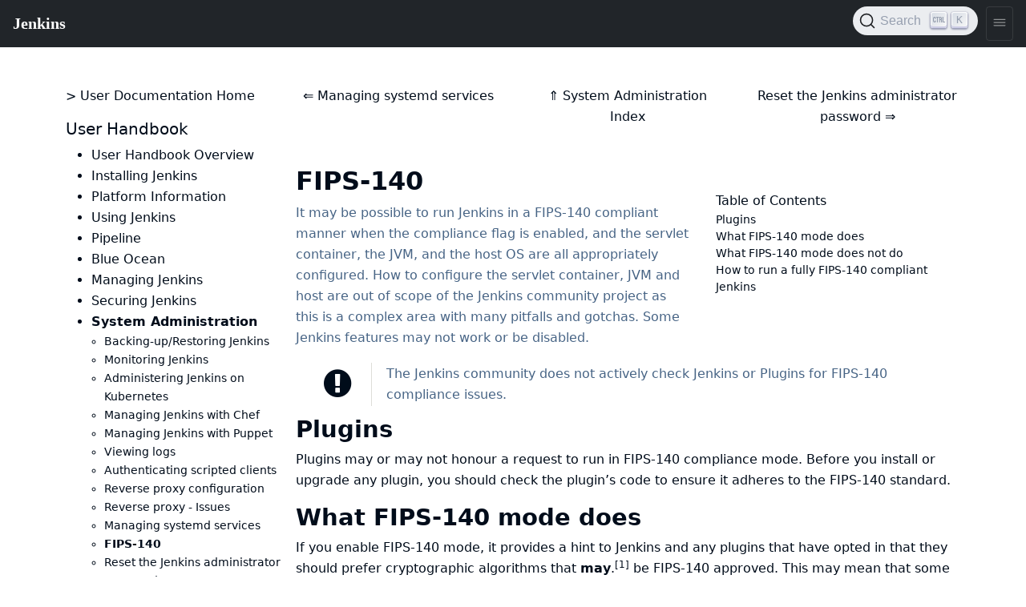

--- FILE ---
content_type: text/html
request_url: https://www.jenkins.io/doc/book/system-administration/FIPS-140/index.html
body_size: 5778
content:
<!DOCTYPE html>
<html lang='en'>
<head>
<title>
FIPS-140
</title>
<meta content='text/html; charset=UTF-8' http-equiv='Content-Type'>
<meta content='Jenkins – an open source automation server which enables developers around the world to reliably build, test, and deploy their software' name='description'>
<meta charset='utf-8'>
<meta content='width=device-width, initial-scale=1' name='viewport'>
<meta content='ie=edge' http-equiv='x-ua-compatible'>
<link href='https://www.jenkins.io/doc/book/system-administration/FIPS-140/' rel='canonical'>
<!-- Favicons -->
<link href='/favicon.ico' rel='shortcut icon' type='image/x-icon'>
<link href='/apple-touch-icon.png' rel='apple-touch-icon' sizes='180x180'>
<link href='/favicon-32x32.png' rel='icon' sizes='32x32' type='image/png'>
<link href='/favicon-16x16.png' rel='icon' sizes='16x16' type='image/png'>
<link href='/site.webmanifest' rel='manifest'>
<link color='#5bbad5' href='/safari-pinned-tab.svg' rel='mask-icon'>
<meta content='#2b5797' name='msapplication-TileColor'>
<meta content='#ffffff' name='theme-color'>
<meta content='FIPS-140' name='apple-mobile-web-app-title'>
<!-- Twitter Card data -->
<meta content='summary_large_image' name='twitter:card'>
<meta content='@JenkinsCI' name='twitter:site'>
<meta content='FIPS-140' name='twitter:title'>
<meta content='Jenkins – an open source automation server which enables developers around the world to reliably build, test, and deploy their software' name='twitter:description'>
<meta content='@JenkinsCI' name='twitter:creator'>
<!-- Twitter Summary card images must be at least 120x120px -->
<meta content='/images/logo-title-opengraph.png' name='twitter:image'>
<!-- Open Graph data -->
<meta content='FIPS-140' property='og:title'>
<meta content='article' property='og:type'>
<meta content='https://www.jenkins.io/doc/book/system-administration/FIPS-140/' property='og:url'>
<meta content='Jenkins – an open source automation server which enables developers around the world to reliably build, test, and deploy their software' property='og:description'>
<meta content='FIPS-140' property='og:site_name'>
<meta content='/images/logo-title-opengraph.png' property='og:image'>
<link href='/assets/bower/bootstrap/css/bootstrap.min.css' media='screen' rel='stylesheet'>
<link href='/css/jenkins.css' media='screen' rel='stylesheet'>
<link href='/css/copy-to-clipboard.css' media='screen' rel='stylesheet'>
<link href='/stylesheets/styles.css' media='screen' rel='stylesheet'>
<!-- Non-obtrusive CSS styles -->
<link href='/css/footer.css' media='screen' rel='stylesheet'>
<link href='/css/font-awesome.min.css' media='screen' rel='stylesheet'>
<link href='https://cdn.jsdelivr.net/npm/@docsearch/css@3' rel='stylesheet'>
</head>
<body>
<script src='/assets/bower/jquery/jquery.min.js'></script>
<script src='/js/copy-to-clipboard.js'></script>
<jio-navbar class='fixed-nav' id='ji-toolbar' property='https://www.jenkins.io' showSearchBox theme='auto'></jio-navbar>

<script>
  window.addEventListener('DOMContentLoaded', function () {
    for (var i = 1 ; i <= 6 ; i ++) {
      anchors.add('.container .row .col-lg-9 h' + i);
    }
  })
</script>

<div class='container'>
<div class='row body flex-lg-nowrap'>
<div class='col-lg-3' id='sidebar-menu'>
<div class='sidebar-nav tour' id='sidebar-content'>
<p>
<a href="/doc/" class="">> User Documentation Home</a>
</p>
<h5>
User Handbook
</h5>
<ul>
<li>
<a href="/doc/book/getting-started/" class="">User Handbook Overview</a>
</li>
<li>
<a href="/doc/book/installing/" class="">Installing Jenkins</a>
</li>
<li>
<a href="/doc/book/platform-information/" class="">Platform Information</a>
</li>
<li>
<a href="/doc/book/using/" class="">Using Jenkins</a>
</li>
<li>
<a href="/doc/book/pipeline/" class="">Pipeline</a>
</li>
<li>
<a href="/doc/book/blueocean/" class="">Blue Ocean</a>
</li>
<li>
<a href="/doc/book/managing/" class="">Managing Jenkins</a>
</li>
<li>
<a href="/doc/book/security/" class="">Securing Jenkins</a>
</li>
<li>
<a href="/doc/book/system-administration/" class="active">System Administration</a>
<small>
<ul style='padding-left: 1rem;'>
<li>
<a href="/doc/book/system-administration/backing-up/" class="">Backing-up/Restoring Jenkins</a>
</li>
<li>
<a href="/doc/book/system-administration/monitoring/" class="">Monitoring Jenkins</a>
</li>
<li>
<a href="/doc/book/system-administration/administering-jenkins-on-kubernetes/" class="">Administering Jenkins on Kubernetes</a>
</li>
<li>
<a href="/doc/book/system-administration/with-chef/" class="">Managing Jenkins with Chef</a>
</li>
<li>
<a href="/doc/book/system-administration/with-puppet/" class="">Managing Jenkins with Puppet</a>
</li>
<li>
<a href="/doc/book/system-administration/viewing-logs/" class="">Viewing logs</a>
</li>
<li>
<a href="/doc/book/system-administration/authenticating-scripted-clients/" class="">Authenticating scripted clients</a>
</li>
<li>
<a href="/doc/book/system-administration/reverse-proxy-configuration-with-jenkins/" class="">Reverse proxy configuration</a>
</li>
<li>
<a href="/doc/book/system-administration/reverse-proxy-configuration-troubleshooting/" class="">Reverse proxy - Issues</a>
</li>
<li>
<a href="/doc/book/system-administration/systemd-services/" class="">Managing systemd services</a>
</li>
<li>
<a href="/doc/book/system-administration/FIPS-140/" class="active">FIPS-140</a>
</li>
<li>
<a href="/doc/book/system-administration/admin-password-reset-instructions/" class="">Reset the Jenkins administrator password</a>
</li>
</ul>
</small>
</li>
<li>
<a href="/doc/book/scaling/" class="">Scaling Jenkins</a>
</li>
<li>
<a href="/doc/book/troubleshooting/" class="">Troubleshooting Jenkins</a>
</li>
<li>
<a href="/doc/book/glossary/" class="">Glossary</a>
</li>
</ul>
<h5>
Tutorials
</h5>
<ul>
<li>
<a href="/doc/pipeline/tour/getting-started/" class="">Guided Tour</a>
</li>
<li>
<a href="/doc/tutorials#pipeline" class="">Jenkins Pipeline</a>
</li>
<li>
<a href="/doc/tutorials#tools" class="">Using Build Tools</a>
</li>
</ul>
<h5>
Resources
</h5>
<ul>
<li>
<a href="/doc/book/pipeline/syntax/" class="">Pipeline Syntax reference</a>
</li>
<li>
<a href="/doc/pipeline/steps/" class="">Pipeline Steps reference</a>
</li>
<li>
<a href="/doc/upgrade-guide/" class="">LTS Upgrade guides</a>
</li>
</ul>
</div>
</div>
<div class='col-lg-9'>
<div>
<div class='row'>
<div class='col-md-4'>
<a class='prev doc-page-link' href='../systemd-services'>
⇐ Managing systemd services
</a>
</div>
<div class='col-md-4'>
<a class='up doc-page-link' href='../'>
⇑ System Administration
</a>
<a class='index doc-page-link' href='../../'>
Index
</a>
</div>
<div class='col-md-4'>
<a class='next doc-page-link' href='../admin-password-reset-instructions'>
Reset the Jenkins administrator password ⇒
</a>
</div>
</div>
</div>
<div>
<div class='row body'>
<div class='ctc'>
<div class='section'>
<h1>
FIPS-140
</h1>
<div id="toc" class="toc">
<div id="toctitle">Table of Contents</div>
<ul class="sectlevel1">
<li><a href="#plugins">Plugins</a></li>
<li><a href="#what-fips-140-mode-does">What FIPS-140 mode does</a></li>
<li><a href="#what-fips-140-mode-does-not-do">What FIPS-140 mode does not do</a></li>
<li><a href="#how-to-run-a-fully-fips-140-compliant-jenkins">How to run a fully FIPS-140 compliant Jenkins</a></li>
</ul>
</div>
<div id="preamble">
<div class="sectionbody">
<div class="paragraph">
<p>It may be possible to run Jenkins in a FIPS-140 compliant manner when the <a href="../../managing/system-properties/#jenkins-security-fips140-compliance">compliance flag</a> is enabled, and the servlet container, the JVM, and the host OS are all appropriately configured.
How to configure the servlet container, JVM and host are out of scope of the Jenkins community project as this is a complex area with many pitfalls and gotchas.
Some Jenkins features may not work or be disabled.</p>
</div>
<div class="admonitionblock important">
<table>
<tr>
<td class="icon">
<i class="fa icon-important" title="Important"></i>
</td>
<td class="content">
<div class="paragraph">
<p>The Jenkins community does not actively check Jenkins or Plugins for <a href="https://csrc.nist.gov/pubs/fips/140-2/upd2/final">FIPS-140</a> compliance issues.</p>
</div>
</td>
</tr>
</table>
</div>
</div>
</div>
<div class="sect1">
<h2 id="plugins"><a class="anchor" href="#plugins"></a>Plugins</h2>
<div class="sectionbody">
<div class="paragraph">
<p>Plugins may or may not honour a request to run in FIPS-140 compliance mode.
Before you install or upgrade any plugin, you should check the plugin&#8217;s code to ensure it adheres to the FIPS-140 standard.</p>
</div>
</div>
</div>
<div class="sect1">
<h2 id="what-fips-140-mode-does"><a class="anchor" href="#what-fips-140-mode-does"></a>What FIPS-140 mode does</h2>
<div class="sectionbody">
<div class="paragraph">
<p>If you enable <a href="../../managing/system-properties/#jenkins-security-fips140-compliance">FIPS-140 mode</a>, it provides a hint to Jenkins and any plugins that have opted in that they should prefer cryptographic algorithms that <strong>may</strong>.<sup class="footnote">[<a id="_footnoteref_1" class="footnote" href="#_footnotedef_1" title="View footnote.">1</a>]</sup> be FIPS-140 approved.
This may mean that some features are disabled entirely, or may use a less secure (but compliant) form of cryptography than normal.</p>
</div>
</div>
</div>
<div class="sect1">
<h2 id="what-fips-140-mode-does-not-do"><a class="anchor" href="#what-fips-140-mode-does-not-do"></a>What FIPS-140 mode does not do</h2>
<div class="sectionbody">
<div class="paragraph">
<p>If any code from the JVM, servlet container, Jenkins, or any plugin requests a non-compliant algorithm, this will still be the case, and the request may be honoured.
For example, this mode cannot configure the JVM, so TLS connections to external secure web sites might still use non-compliant cryptography.
Additionally, Jenkins cannot ensure that plugins will even use encryption at all, when appropriate.
At the end of the day, just because Jenkins and plugins run when FIPS-140 mode is enabled does not mean that it adheres to the USA government standard.</p>
</div>
</div>
</div>
<div class="sect1">
<h2 id="how-to-run-a-fully-fips-140-compliant-jenkins"><a class="anchor" href="#how-to-run-a-fully-fips-140-compliant-jenkins"></a>How to run a fully FIPS-140 compliant Jenkins</h2>
<div class="sectionbody">
<div class="paragraph">
<p>As previously mentioned, the host, JVM, and the servlet container all need to be configured appropriately to ensure that Jenkins is FIPS-140 compliant.
Extreme care should be taken when installing or upgrading plugins as they may or may not be FIPS-140 compliant, and they may introduce code that is non-compliant or otherwise change the JVM configuration so that it breaks compliance.</p>
</div>
<div class="paragraph">
<p>The Jenkins community does not support Jenkins FIPS-140 mode, and due to the complex nature of JVM and servlet configuration that can change between versions, does not provide documentation for the full configuration required to run Jenkins in a fully FIPS-140 compliant manner.
If you need to run Jenkins in a way that it is FIPS-140 compliant, it is recommended that you obtain support from a commercial vendor.
The Jenkins community may be able to fix issues relating to FIPS-140 compliance; these will be treated as any other bug report or feature request.</p>
</div>
</div>
</div>
<div id="footnotes">
<hr>
<div class="footnote" id="_footnotedef_1">
<a href="#_footnoteref_1">1</a>. Algorithms are not approved, rather a specific implementation of a specific algorithm is approved. However, the implementation used at runtime depends on the JVM, JVM configuration, and the host OS. As this is outside the scope of the Jenkins project, the algorithms targeted are available from at least one <a href="https://csrc.nist.gov/projects/cryptographic-module-validation-program/validated-modules/search">FIPS-140 compliant provider</a>, namely the <a href="https://csrc.nist.gov/projects/cryptographic-module-validation-program/certificate/3514">BouncyCastle FIPS library</a>.
</div>
</div>
</div>
</div>
</div>
</div>
<hr>
<div>
<div class='row'>
<div class='col-md-4'>
<a class='prev doc-page-link' href='../systemd-services'>
⇐ Managing systemd services
</a>
</div>
<div class='col-md-4'>
<a class='up doc-page-link' href='../'>
⇑ System Administration
</a>
<a class='index doc-page-link' href='../../'>
Index
</a>
</div>
<div class='col-md-4'>
<a class='next doc-page-link' href='../admin-password-reset-instructions'>
Reset the Jenkins administrator password ⇒
</a>
</div>
</div>
</div>
<hr>
<div class='container'></div>
<!-- HTML inclusion for chapter and section layouts (i.e. as footers) as well as
     for use in AsciiDoc file inclusions. -->

<!--
This feedback form was prepared from a Google Form, based on the techniques in
the following documentation sources:
https://codepen.io/learningcode/post/customize-a-google-form-for-your-website,
https://mrhaki.blogspot.com.au/2014/06/awesome-asciidoc-include-raw-html.html,
https://www.freshtechtips.com/2013/05/custom-google-drive-contact-form.html,
https://stackoverflow.com/questions/24436165/set-value-of-hidden-input-inside-form
-->

<!-- Feedback form functionality in JavaScript - refer to comments in this file
     for details on the functionality. -->
<script>
var feedbackForm = {
    formKey : 'e/1FAIpQLSfCEexH09x_-ytEyE7wetizqOvE_-06WkK89dpBLEJcYnOp8w'
};
$(document).ready(function() {
    window.onload = feedbackForm.start(window.location.href);
});
</script>
<script src="/js/feedback-form-functionality.js"></script>

<p><a href="#feedback" data-bs-toggle="collapse">Was this page helpful?</a></p>

<div id="feedback" class="collapse">

<p>Please submit your feedback about this page through this
<a href="/doc/feedback-form/">quick form</a>.</p>

<p>Alternatively, if you don't wish to complete the quick form, you can simply
indicate if you found this page helpful?</p>

<!-- Redirects to custom "thank you" page once form is submitted. -->
<script type="text/javascript">
var submitted=false;
</script>
<iframe name="hidden_iframe" id="hidden_iframe" style="display:none;"
onload="if(submitted) {window.location='/doc/thank-you-for-your-feedback/';}">
</iframe>
<form action="https://docs.google.com/forms/d/e/1FAIpQLSfCEexH09x_-ytEyE7wetizqOvE_-06WkK89dpBLEJcYnOp8w/formResponse" method="POST" id="ss-form" target="hidden_iframe" onsubmit="submitted=true;">

<!-- Set the value of the current URL into the form. -->
<input type="hidden" name="entry.1246830226" id="current-url" value=""/>

<!-- The answer bit -->
<p><input type="radio" name="entry.790002525" id="h1" value="Yes" required/>
<label for="h1">Yes</label>&nbsp;&nbsp;&nbsp;&nbsp;
<input type="radio" name="entry.790002525" id="h2" value="No"/>
<label for="h2">No</label></p>

<!-- The CAPTCHA bit -->

<p><label id="ssTestLabel" for="ssTestValue"></label><br/>
<input type="text" name="ssTestValue" value="" id="ssTestValue"/></p>

<!-- Submit button -->

<p><button class="app-button">Submit</button></p>

</form>

<p>See existing feedback <a href="https://docs.google.com/spreadsheets/d/1IIdpVs39JDYKg0sLQIv-MNO928qcGApAIfdW5ohfD78">here</a>.</p>

</div>


</div>
</div>
</div>


<script src='/assets/bower/anchor-js/anchor.min.js'></script>
<script src='/assets/bower/@popperjs/core/umd/popper.min.js'></script>
<script src='/assets/bower/bootstrap/js/bootstrap.min.js'></script>
<script src='https://cdn.jsdelivr.net/npm/lit@3.2.1/polyfill-support.js'></script>
<script src='https://cdn.jsdelivr.net/npm/@webcomponents/webcomponentsjs@2.8.0/webcomponents-loader.js'></script>
<script data='ionicons' defer='' src='https://cdnjs.cloudflare.com/ajax/libs/ionicons/7.4.0/ionicons/ionicons.esm.js' type='module'></script>
<script data='ionicons' defer='' nomodule='' src='https://cdnjs.cloudflare.com/ajax/libs/ionicons/7.4.0/ionicons/ionicons.js'></script>
<script defer='' src='https://cdn.jsdelivr.net/npm/@jenkinsci/jenkins-io-components/+esm' type='module'></script>
<script defer='' nomodule='' src='https://cdn.jsdelivr.net/npm/@jenkinsci/jenkins-io-components/'></script>
<jio-footer githubBranch='master' githubRepo='jenkins-infra/jenkins.io' property='https://www.jenkins.io' reportAProblemTemplate='4-bug.yml' sourcePath='content/doc/book/system-administration/FIPS-140.adoc'></jio-footer>
<script>
  $(function(){
    var $body = $(document.body);
    $body.on("keydown", function(){
      $body.removeClass("no-outline");
    })
    const updateTheme = () => {
        const dark = window.matchMedia && window.matchMedia('(prefers-color-scheme: dark)').matches;
        document.documentElement.dataset.theme = dark ? "dark" : "";
    }
    updateTheme();
    window.matchMedia('(prefers-color-scheme: dark)').addEventListener('change', updateTheme);
  })
</script>
</body>
</html>


--- FILE ---
content_type: text/css
request_url: https://www.jenkins.io/css/jenkins.css
body_size: 8375
content:
/* Make all anchors on the page slightly lower so they don't get clipped by the header */
*[id] {
  scroll-margin-top: 65px;
}

/* Turns off smooth scrolling */
html {
  scroll-behavior: auto !important;
}

img {
  max-width: 100%;
  object-fit: contain;
  height: auto;
}

a {
  text-decoration: none;
}

a:hover {
  text-decoration: underline;
}

.container.page {
  position: relative;
}
body .no-margin {
  margin: 0;
  padding: 0;
}
#ji-hover-layer {
  position: relative;
  z-index: 999;
}

#download-menu > .dropdown-menu {
  width: 50rem;
  padding: 2rem;
}

.download-popup-menu .popover-arrow {
  display: none;
}

body .popover.download-options {
  width: 620px;
  min-width: 500px !important;
  max-width: 90% !important;
  box-shadow: 0 3px 15px rgba(0, 0, 0, 0.25);
}

.betanotice {
  top: 0;
  width: 100%;
  background-color: #f7f1da;
  color: #d24939;
  text-align: center;
  font-weight: bold;
  z-index: 100;
}

body h1.page-title {
  font: bold 4rem 'georgia';
  margin-top: -0.2rem;
}

body h1.page-title .in-tag {
  display: none;
}

.sub-heading {
  margin: -0.5rem 0 1rem;
}
.fixed.top {
  position: fixed;
  top: 0;
  width: 100%;
  z-index: 10;
}

.text-right {
  text-align: right;
}

.carousel-item {
  min-height: 27rem;
  background: #fff;
}

.carousel-item .app-button {
  --button-background: currentColor;
  -webkit-backdrop-filter: blur(10px);
  backdrop-filter: blur(10px);
}

.carousel-item video {
  position: absolute;
  top: 0;
  left: 0;
  right: 0;
  bottom: 0;
  width: 100%;
  opacity: 0.67;
}

.carousel-item .mask {
  position: absolute;
  left: 20%;
  right: 20%;
  top: 0;
  bottom: 0;
  background: rgba(255, 255, 255, 0.5);
  box-shadow: 0 0 100px 10px #fff;
}

/* so that banner do not float over fixed navbar*/
.carousel {
  z-index: 9;
}

/* for same font-size in popups*/
.dropdown-menu p {
  font-size: 0.875rem !important;
}
/* fix for windows chrome which renders size of dropdown button 1px less because of round-off */
@media screen and (-webkit-min-device-pixel-ratio: 0) and (min-resolution: 0.001dpcm) {
  .chromeOnly {
    height: 36px;
  }
}

.authors,
.authors > .auth {
  display: inline-block;
  padding-bottom: 5px;
  margin: 0;
}

.authors > .auth > a {
  font-size: 50px;
  padding: 5px;
  border: 1px solid;
  display: block;
  text-decoration: none;
  cursor: pointer;
}

.authors > .auth > a:hover {
  background: #def;
}

div .authors {
  display: block;
  padding: 0;
  margin-bottom: 3rem;
}

.row.body {
  padding-top: 3rem;
}

.no-margin .row {
  margin: 0;
}

.container.center {
  text-align: center;
}

.center > .center {
  display: inline;
  float: none;
  display: inline-block;
}

body .jumbotron {
  margin: 0;
}

body .card-block {
  display: block;
}

.jumbotron.featured {
  background-color: #168bb9;
}

.jumbotron.featured a {
  color: #fff;
  text-decoration: none !important;
}

.jumbotron.featured .row > div {
  position: relative;
}

.jumbotron.featured .icon-docker.big {
  font-size: 300px;
  position: absolute;
  right: 0;
  top: -4rem;
  text-decoration: none;
}

.tint {
  box-shadow: inset 0 0 100px rgba(0, 0, 0, 0.25);
}

img.desaturate {
  -webkit-filter: grayscale(100%);
  filter: grayscale(100%);
  filter: gray;
  filter: url("data:image/svg+xml;utf8,<svg version='1.1' xmlns='http://www.w3.org/2000/svg' height='0'><filter id='greyscale'><feColorMatrix type='matrix' values='0.3333 0.3333 0.3333 0 0 0.3333 0.3333 0.3333 0 0 0.3333 0.3333 0.3333 0 0 0 0 0 1 0' /></filter></svg>#greyscale");
}

.img-box {
  display: block;
  overflow: hidden;
  float: left;
  line-height: 132px;
  height: 132px;
  width: 112px;
  padding: 0 10px;
  box-sizing: content-box;
  border: 1px solid #ccc;
  background: #fff;
  margin: 2px;
}

.img-box > img {
  width: 100%;
  vertical-align: middle;
  position: relative;
  top: -5px;
}

.media-row,
.step-by-step {
  text-align: center;
  padding: 2rem 1rem 3rem;
  white-space: nowrap;
  overflow-x: auto;
  overflow: visible;
  position: relative;
  border-bottom: 0.1rem solid #ccc;
}

.media-row {
  display: flex;
  flex-wrap: wrap;
  background-color: #fff;
}

.media-row > .header,
.step-by-step > .container > .header {
  margin-bottom: 1.75rem;
}

.media-row > .media,
.step-by-step > .container.step {
  vertical-align: top;
  cursor: pointer;
  font-size: 0.9rem;
}
.date-time,
.step-by-step > .container .step .card-title {
  display: inline-block;
  text-align: center;
  width: 4.75em;
  height: 4.75em;
  padding: 0.5em;
  background: #168bb9;
  color: #fff;
  border-radius: 50%;
  position: relative;
  overflow: hidden;
  font-size: 1rem;
}
.date-time > .date,
.step-by-step > .container .step .card-title > .tag {
  font-size: 0.75em;
  font-weight: normal;
  position: absolute;
  left: 0;
  top: 0;
  right: 0;
  padding: 0.5em 0 0.25em;
  background: rgba(180, 40, 40, 0.85);
  box-shadow: 0 1px 5px rgba(0, 0, 0, 0.15);
  border-top-left-radius: 0.5em;
  border-top-right-radius: 0.5em;
}
.date-time > .date .small {
  font-size: 0.5em;
}

body .date-time {
  border-radius: 0.5em;
  height: 5.3em;
  width: 5.3em;
}
.date-time > .date > * {
  display: inline;
}
.date-time > .date > .dow {
  display: block;
  position: absolute;
  bottom: -1.1em;
  left: -1em;
  right: -1.15em;
  font-size: 6em;
  font-family: 'arial narrow';
  font-weight: bolder;
  color: rgba(0, 0, 0, 0.15);
  text-align: center;
}
.date-time > .time {
  font-size: 1.1em;
  line-height: 0.67em;
  position: relative;
  margin: 2em -1em 0;
}
.step-by-step > .container .step .card-title > .num {
  font-size: 2em;
  line-height: 1em;
  margin-top: 0.67em;
}
.step-by-step > .container .step .title {
  font-size: 1.1rem;
  white-space: nowrap;
}
.step-by-step > .container .step .short {
  font-size: 0.75rem;
  line-height: 1.5em;
  overflow: hidden;
  display: block;
  margin: 0 0.5rem 0.5rem;
  overflow: hidden;
}
/* default padding removed so that text dont get cropped */
.card-block {
  padding-bottom: 0;
}

.media-row > .media {
  width: 14rem;
  height: auto;
  min-height: 16rem;
  text-align: left;
  font-size: 85%;
  margin: 0.25rem;
}

.media-row > .media > img {
  width: 100%;
}

.media-row > .media > .card-block {
  width: 100%;
  white-space: normal;
  padding: 0.75rem;
}

.media-row > .media > .card-block p {
  line-height: 1.2em;
}

.media-row > .media .media-title {
  font-size: 1.25rem;
  margin-bottom: 0.125rem;
}

.quote-row {
  background: #f9f9f9;
  box-shadow: inset 0 10px 100px rgba(0, 0, 0, 0.25);
  border-radius: 0;
  white-space: normal;
}

.quote-row .card.important {
  background: #fff;
  box-shadow: 0 1px 5px rgba(0, 0, 0, 0.25);
  font-size: 1rem;
  margin-top: -1rem;
  white-space: normal;
}

.quote-row .card.important p {
  font-size: 1rem;
}

#directory td > a {
  display: block;
  padding-right: 1rem;
  padding-bottom: 0.5rem;
  margin-bottom: 0.5rem;
}

#directory td > a > img {
  height: 40px;
  width: 40px;
}

#directory tr {
  vertical-align: top;
}

#directory tr td .title {
  font-weight: bold;
}

#directory tr td .description {
  font-size: 75%;
}

#welcome,
body #sidebar ul.resources {
  padding-bottom: 3rem;
  position: relative;
  border-top: 1px solid #ccc;
  padding-top: 1.5rem;
  margin-top: 0.75rem;
  margin-bottom: 2rem;
}

#welcome > div {
  position: absolute;
  left: 0;
  bottom: 0;
  height: 3rem;
}

#welcome > div > a {
  display: block;
  padding-left: 40px;
  margin-left: 1rem;
  position: absolute;
  top: 0;
  font-weight: bold;
}

#sidebar #welcome > div > img {
  position: absolute;
  top: 0;
  left: 4px;
  height: 32px;
  width: 32px;
}

#sidebar #welcome > .content {
  position: relative;
  height: auto;
}

#sidebar ul.resources,
#sidebar ul.resources > li,
#sidebar ul.resources > li > a {
  display: block;
  list-style: none;
  margin: 0;
  padding: 0;
}

body #sidebar ul.resources > li > a {
  padding: 0 0 0.5rem 40px;
  margin-left: 1rem;
  font-weight: bold;
}

body .ji-dated-list > .post {
  border-top: 0.1rem solid #ccc;
  margin-bottom: 0.5rem;
}

.ji-dated-list,
.ji-item-list,
.ji-item-list > post,
.ji-item-list > post > .body,
.ji-item-list > .post > .body {
  display: block;
  position: relative;
  padding: 0;
  margin: 0;
  list-style: none;
  font-size: 1rem;
}
.events .ji-item-list {
  text-align: center;
  white-space: nowrap;
  overflow: visible;
  overflow-x: auto;
  overflow-y: visible;
  border-bottom: 1px solid #ccc;
  vertical-align: top;
}

.events .ji-item-list > .event {
  display: inline-block;
  margin: 0;
  vertical-align: top;
}
.events .ji-item-list > .event > a {
  width: 16rem;
  padding: 0.75rem;
  margin: 1rem 0.25rem 0.25rem;
  white-space: normal;
  text-decoration: none;
}
.events .ji-item-list > .event > a .title {
  margin: 0.75rem 0 0.25rem;
  height: 1.1rem;
  overflow: hidden;
  position: relative;
}
.events .ji-item-list > .event > a .title:after {
  content: ' ';
  display: block;
  position: absolute;
  height: 1.1rem;
  width: 10%;
  box-shadow: inset var(--background) -3rem 0 2rem -2rem;
  bottom: 0;
  right: 0;
}
.events .ji-item-list > .event > a .teaser {
  color: #4a5568;
  font-size: 0.85rem;
  height: 3.3rem;
  overflow: hidden;
  position: relative;
}
.events .ji-item-list > .event > a .teaser:after {
  content: ' ';
  display: block;
  position: absolute;
  height: 1.1rem;
  width: 25%;
  box-shadow: inset var(--background) -6rem 0 3rem -3rem;
  bottom: 0;
  right: 0;
}

.ji-dated-list > .post > .attrs,
.ji-dated-list > .post > .body {
  padding: 1.25rem 1rem 1rem 5rem;
  text-decoration: none;
}
.fff.section {
  background: #fff;
  box-shadow: 0 2px 3px rgba(0, 0, 0, 0.15);
  position: relative;
  z-index: 2;
}

.ji-dated-list > .post > .body > .teaser {
  text-decoration: none;
  color: #333;
}

.ji-dated-list > .post > .body > .card {
  position: absolute;
  left: 0rem;
  top: 1.25rem;
}

.ji-dated-list > .post > .attrs {
  text-align: left;
  padding-top: 0;
}

.ji-dated-list > .post > .attrs .author {
  font-size: 125%;
  margin: 0 0 0.25rem;
  display: inline-block;
}

.ji-dated-list > .post > .attrs > .tags > li > a {
  display: block;
  padding: 0 0.25rem;
  border: 0.1rem solid;
}

.ji-item-list .card {
  border: 0.1rem solid;
  text-align: center;
  width: 4rem;
}

.date.card > .month {
  background: #999;
  color: #fff;
}

.date.card > .day {
  font-weight: 600;
  font-size: 150%;
  line-height: 3rem;
}

.ji-item-list .post {
  margin: 0.5rem 0 1.5rem;
}

.events > h5,
.blog-posts > h4 {
  min-height: 2rem;
  margin: 0 0 1rem;
  border-bottom: 1px solid #ccc;
}

.events .event .title {
  font-size: 1rem;
  margin: 0;
  display: block;
}

.events .event .teaser {
  font-size: 0.85rem;
  line-height: 1.1rem;
}

.event .teaser {
  position: relative;
  overflow: hidden;
  text-align: justify;
}

.event .teaser.collapsed {
  max-height: 4rem;
}

.event .teaser:not(.collapsed) {
  max-height: unset;
}

.event .teaser.collapsed::before {
  content: '';
  position: absolute;
  bottom: 0;
  left: 0;
  width: 100%;
  padding: 3em 0;

  background-image: linear-gradient(to bottom, transparent, white);
}

.docker-plugins-list {
  margin-top: 3rem;
}

.ji-item-list.plugins > .post .body {
  padding: 0.75rem 0 0 2.5rem;
}

.ji-item-list.plugins > .post .body p {
  margin: 0;
}

.ji-item-list.plugins > .post .body > .title {
  margin-top: 0;
}

.ji-item-list.plugins > .post > .attrs {
  font-size: 80%;
  text-align: right;
}

.ji-item-list.plugins > .post > .body > .card {
  top: 0.75rem;
}

.card.icon {
  line-height: 2rem;
  padding: 0 0.25rem;
  vertical-align: middle;
  display: inline;
}

.card.icon div {
  display: inline;
}

.ji-dated-list > .post > .article {
  text-decoration: none;
}

.ji-dated-list > .post > .article > .title {
  margin: 0.5rem 0 0.125rem;
}

.ji-dated-list > .post > .article > .url {
  color: var(--color--secondary);
  font-size: 75%;
}

.doc-block {
  margin: 2rem 0 6rem;
}

.sub-block {
  margin: 3rem 0 3rem;
}

.active-section {
  margin-bottom: 1rem;
}

.toc li a {
  display: block;
  padding: 0.5rem 0;
  line-height: 1.2em;
}

.toc .active-section li a {
  padding: 0.125rem 0;
}

.cal {
  border: 1px solid #999;
  margin-bottom: 2rem;
}

.cal > .row {
  margin: 0;
  border-bottom: 1px solid rgba(0, 0, 0, 0.2);
}

.cal > .days {
  text-align: center;
  border-bottom: 1px solid #999;
  background: rgba(0, 0, 0, 0.15);
  box-shadow: inset 0 3px 3px -3px rgba(0, 0, 0, 0.3);
}

.cal > .days > .col-md-2 {
  height: auto;
  line-height: 2em;
  position: relative;
}

.cal > .row > .col-md-2.weekend {
  background: rgba(0, 0, 0, 0.1);
  border: none;
  box-shadow: inset 3px 0 3px -3px rgba(0, 0, 0, 0.2);
}

.cal .col-md-2 {
  height: 5.5rem;
  border-right: 1px solid rgba(0, 0, 0, 0.1);
}

.cal a.apt {
  position: absolute;
  line-height: 1.2em;
  background: rgba(100, 255, 255, 0.5);
  box-shadow: inset 0 0 0 1px rgba(0, 100, 100, 0.5);
  left: 0;
  font-size: 75%;
  padding: 0.125rem 0.5rem;
  display: block;
}

.cal a.apt.span-4 {
  width: 400%;
  margin: 1px;
}

.cal a.apt.span-1 {
  width: 100%;
}

.segment {
  padding-top: 3rem;
}

.cols-3 {
  -webkit-columns: 3;
  -moz-columns: 3;
  columns: 3;
}

.chunks {
  list-style: none;
  margin: 0;
  padding: 0;
}

ion-icon {
  pointer-events: none;
}

.features.uniform-height > div {
  padding-left: 0;
}

.uniform-height .box {
  padding: 0.67rem 0.75rem 0 4rem;
  position: relative;
  border-radius: 5px;
  min-height: 10rem;
}

.uniform-height ion-icon {
  content: ' ';
  display: block;
  position: absolute;
  left: 0rem;
  top: 0.75rem;
  width: 2.25rem;
  height: 2.25rem;
  padding: 0.5rem;
  line-height: 3.25rem;
  background: #168bb9;
  border-radius: 50%;
  text-align: center;
  color: #fff;
  font-size: 1.75rem;
}

.uniform-height .box > p {
  line-height: 1.5em;
  font-size: 0.8rem;
  overflow: hidden;
}

.uniform-height .box > h5 {
  line-height: 1.3em;
  font-size: 1.1rem;
  margin-bottom: 0.33rem;
}

@media (max-width: 768px) {
  html,
  body {
    max-width: 100%;
    overflow-x: hidden;
  }
  .segment {
    padding-top: 1rem;
  }
  .uniform-height .box {
    min-height: 4rem;
    padding-bottom: 0.5rem;
    margin-bottom: 0.5rem;
  }
}

@media (min-width: 992px) and (max-width: 1200px) {
  .uniform-height .box {
    min-height: 12rem;
  }
}

.jumbotron.plugins {
  background: linear-gradient(
    to right,
    #81b0c4 0%,
    #335061 100%
  );
  border-radius: 0;
  color: #fff;
}
.overview {
  padding-top: 1.5rem;
}
.overview p {
  font-size: 1.1rem;
}

nav .nav-item {
  cursor: pointer;
}
nav .nav-item.active {
  box-shadow: inset #d33833 0 -2px;
}

#toc-blog {
  margin-left: -1rem;
}

.section.blogs h4.blog-title {
  font-size: 1.25rem;
  padding-bottom: 0.25rem;
}

.section.blogs .content {
  padding-top: 0.5rem;
}

.quoteblock {
  padding-bottom: 1rem;
}

blockquote {
  padding: 1rem 1rem 1rem 2rem;
  border-left: 5px solid #ddd;
  margin: 1rem 0 2rem;
  font-style: italic;
}

.quoteblock blockquote {
  background-color: color-mix(in srgb, var(--color) 5%, transparent);
  border-radius: 10px;
  padding: 1rem 1rem 1rem 3rem;
  margin: 1rem 0 0 0;
  position: relative;
}

.quoteblock .attribution {
  margin-left: 1.5rem;
  font-style: italic;
}

.quoteblock blockquote:before {
  content: '\201C';
  font-size: 4rem;
  color: #ddd;
  display: block;
  position: absolute;
  left: 0rem;
  top: 0.5rem;
  width: 3rem;
  text-align: center;
  line-height: 1em;
}

.toc {
  margin-bottom: 1rem;
  background-color: color-mix(in srgb, var(--color) 2.5%, transparent);
  border: 1px solid color-mix(in srgb, var(--color) 1%, transparent);
  border-radius: 10px;
  float: right;
  width: 20rem;
  margin-left: 15px;
  padding: 10px 15px;
  clear: right;
  margin-top: -25px;
}

.toc li li {
  padding-left: 1rem;
}
.toc ul,
.toc li,
.toc li > a {
  display: block;
  font-size: 0.9rem;
  line-height: 1.35rem;
  padding: 0px;
  margin: 0px;
  list-style: none;
}
.toc ul.root > li > a {
  font-size: 0.85rem;
  color: rgb(153, 17, 17);
}
.container.blog-post #sidebar {
  position: fixed;
  right: 0;
  top: 0;
  bottom: 0;
  padding-top: 5rem;
  overflow-y: auto;
  background: #f9f9f9;
  border-left: 1px solid #ccc;
  box-shadow: inset 10px 0 10px -15px;
}
.container.blog-post {
  flex: 1;
}
.vertical.events .ji-item-list > .event {
  display: block;
}
.container.blog-post .events .ji-item-list {
  white-space: normal;
  border: none;
}
.container.blog-post .time .date-time {
  font-size: 0.75rem;
  position: absolute;
  left: 1rem;
}
.container.blog-post .events .ji-item-list > .event > a {
  text-align: left;
  padding: 0.25rem 0 0.25rem 5.5rem;
  width: auto;
  margin: 0.25rem 1rem 0.25rem 0.25rem;
}

/* override carousel.scss's text-shadowing which is bad and it should feel bad */
.carousel-caption {
  text-shadow: none;
}

.admonitionblock td.content > .title,
.audioblock > .title,
.exampleblock > .title,
.imageblock > .title,
.listingblock > .title,
.literalblock > .title,
.stemblock > .title,
.openblock > .title,
.paragraph > .title,
.quoteblock > .title,
table.tableblock > .title,
.verseblock > .title,
.videoblock > .title,
.dlist > .title,
.olist > .title,
.ulist > .title,
.qlist > .title,
.hdlist > .title {
  text-rendering: optimizeLegibility;
  text-align: left;
  font-family: 'Noto Serif', 'DejaVu Serif', serif;
  font-size: 1rem;
  font-style: italic;
}
table.tableblock > caption.title {
  white-space: nowrap;
  overflow: visible;
  max-width: 0;
}
.paragraph.lead > p,
#preamble > .sectionbody > .paragraph:first-of-type p {
  color: var(--color--secondary);
}
table.tableblock #preamble > .sectionbody > .paragraph:first-of-type p {
  font-size: inherit;
}
.admonitionblock > table {
  border-collapse: separate;
  border: 0;
  background: none;
  width: 100%;
  margin: 10px;
}
.admonitionblock > table td.icon {
  text-align: center;
  width: 80px;
}
.admonitionblock > table td.icon img {
  max-width: none;
}
.admonitionblock > table td.icon .title {
  font-weight: bold;
  font-family: 'Open Sans', 'DejaVu Sans', sans-serif;
  text-transform: uppercase;
}
.admonitionblock > table td.content {
  padding-left: 1.125em;
  padding-right: 1.25em;
  border-left: 1px solid #ddddd8;
  color: var(--color--secondary);
}
.admonitionblock > table td.content > :last-child > :last-child {
  margin-bottom: 0;
}
span.icon > .fa {
  cursor: default;
}
.admonitionblock td.icon [class^='fa icon-'],
.admonitionblock ion-icon {
  font-size: 2.5em;
  cursor: default;
}
.admonitionblock td.icon .icon-note:before {
  content: '\f05a';
  color: var(--blue);
}
.admonitionblock td.icon .icon-tip:before {
  content: '\f0eb';
}
.admonitionblock td.icon .icon-warning:before {
  content: '\f071';
  color: var(--orange);
}
.admonitionblock td.icon .icon-caution:before {
  content: '\f06d';
  color: #bf3400;
}
.admonitionblock td.icon .icon-important:before {
  content: '\f06a';
  color: var(--red);
}
.admonitionblock ion-icon.important {
  color: var(--red);
}

.fa {
  display: inline-block;
  font: normal normal normal 14px/1 FontAwesome;
  /* font-family is needed to override some settings in font-icons.css */
  font-family: FontAwesome !important;
  font-size: inherit;
  text-rendering: auto;
  -webkit-font-smoothing: antialiased;
  -moz-osx-font-smoothing: grayscale;
}

.paragraph.boxshadow img {
  margin: 5px 5px 5px 5px;
  -moz-box-shadow: 0 0 15px 0px rgba(0, 0, 0, 0.5);
  -webkit-box-shadow: 0 0 15px 0px rgba(0, 0, 0, 0.5);
  box-shadow: 0 0 15px 0px rgba(0, 0, 0, 0.5);
}

.div-mar {
  margin-right: 2rem;
  border-top: solid 2px white;
}

.div-mar,
.area {
  padding: 1rem 0;
}

.links {
  padding: 0;
}

.footer-left {
  padding-left: 0;
}

@media screen and (max-width: 991px) {
  .footer-left {
    margin-top: 1rem;
  }
}

/* keep our bulleted lists tight */
li > p {
  padding: 0;
  margin: 0;
}

/* when centering images in asciidoc, let's make sure they resize to their
 * container properly
 */
.image.center > img {
  max-width: 100%;
  max-height: 100%;
}

.skip,
.current-page,
.next-link,
.previous-link {
  position: relative;
  float: left;
  padding: 0.5rem 0.75rem;
  margin-left: -1px;
  line-height: 1.5;
  color: #0275d8;
  text-decoration: none;
  background-color: #fff;
  border: 1px solid #ddd;
}

.next-link:focus,
.next-link:hover,
.previous-link:focus,
.previous-link:hover {
  color: #014c8c;
  background-color: #eceeef;
  border-color: #ddd;
  text-decoration: underline;
}

.current-page {
  color: #014c8c;
  background-color: #eceeef;
  border-color: #ddd;
}

li.card.step {
  background: none;
  border: none;
}

.card.step > .card-block > p {
  white-space: normal;
}

/* Ensure that source code block numbering looks pretty (e.g. :https://asciidoctor.org/docs/user-manual/#source-code-blocks) */

.conum[data-value] {
  display: inline-block;
  color: var(--background) !important;
  background-color: color-mix(in srgb, var(--color) 80%, transparent);
  -webkit-border-radius: 100px;
  border-radius: 100px;
  text-align: center;
  font-size: 0.75em;
  width: 1.67em;
  height: 1.67em;
  line-height: 1.67em;
  font-family: 'Open Sans', 'DejaVu Sans', sans-serif;
  font-style: normal;
  font-weight: bold;
}
.conum[data-value] * {
  color: #fff !important;
}
.conum[data-value] + b {
  display: none;
}
.conum[data-value]:after {
  content: attr(data-value);
}
pre .conum[data-value] {
  position: relative;
  top: -0.125em;
}
b.conum * {
  color: inherit !important;
}
.conum:not([data-value]):empty {
  display: none;
}
.colist > table tr > td:first-of-type {
  padding: 0 0.75em;
  line-height: 1;
}
.colist > table tr > td:last-of-type {
  padding: 0.25em 0;
}
table {
  margin-bottom: 1.25rem;
}

/* Making the sidebar scroll independently */
#sidebar-content {
  top: 4rem;
  z-index: 3;
  max-height: calc(100vh - 4rem);
  overflow-y: auto;
  margin-bottom: 1rem;
}

@supports ((position: -webkit-sticky) or (position: sticky)) {
  #sidebar-content {
    position: -webkit-sticky;
    position: sticky;
  }
}

#sidebar-menu {
  border-right: 1px solid color-mix(in srgb, var(--color) 10%, transparent);
  padding-right: 2px;
}

/** Project page **/

.sidebar-nav h4 {
  margin-bottom: 1.5rem;
}

#projects-sidebar-menu {
  border-left: 1px solid color-mix(in srgb, var(--color) 10%, transparent);
  padding-left: 16px;
}

/** docbook section navigation **/
.doc-page-link {
  margin-left: auto;
  margin-right: auto;
  text-align: center;
  display: block;
}

.pipeline-block {
  margin-bottom: 1rem;
}

.pipeline-script-expand {
  font-size: 0.7rem;
}

/** Role to be used in asciidoc for visually distinguishing Scripted Pipeline
 * sections of documentation
 **/
.scripted-pipeline {
  border-left: 2px solid #ddd;
  border-top: 1px solid #ddd;
  padding: 5px;
}
/** Some specific styles for styling Pipeline syntax reference pages **/

.syntax h2 {
  border-bottom: 3px solid #ddd;
}
.syntax h3 {
  border-bottom: 2px solid #ddd;
}
.syntax h4 {
  border-bottom: 1px solid #ddd;
}

table.syntax {
  --border-color: color-mix(in srgb, var(--color--secondary) 10%, transparent);
  font-size: 0.8rem;
  margin: 1rem;
  border: 1px solid var(--border-color);
}
table.syntax p {
  padding: 5px;
  margin: 0;
}
table.syntax > tbody > tr > td {
  border: 1px solid var(--border-color);
}
table.syntax > tbody > tr > th {
  background-color: var(--border-color);
  border: 1px solid var(--border-color);
  font-weight: bold;
}

/** documentation side-bar navigation styling **/
.tour .active {
  font-weight: bold;
}

.mr-auto {
  margin-right: auto;
}

.ml-auto {
  margin-left: auto;
}

.jumbotron {
  padding: 2rem 1rem;
  margin-bottom: 2rem;
  background-color: #e9ecef;
  border-radius: 0.3rem;
}

@media (min-width: 576px) {
  .jumbotron {
    padding: 4rem 2rem;
  }
}

.row {
  --bs-gutter-x: 30px;
}

.banner-container .skew:before {
  content: '';
  position: absolute;
  left: 0;
  top: -100px;
  overflow: visible;
  width: 100%;
  height: 600px;
  background: var(--color);
  opacity: 0.025;
  z-index: -1;
  -webkit-transform: skewY(-14deg);
  -moz-transform: skewY(-14deg);
  -ms-transform: skewY(-14deg);
  -o-transform: skewY(-14deg);
  transform: skewY(-14deg);
  -webkit-backface-visibility: hidden;
  backface-visibility: initial;
}
@media (min-width: 767px) {
  .header .skew:before {
    top: -350px;
    height: 900px;
  }
}
@media (min-width: 992px) {
  .header .skew:before {
    top: -350px;
    height: 1020px;
  }
}

.jumbotron {
  position: relative;
  background: transparent;
}

.jumbotron::before {
  position: absolute;
  content: '';
  inset: 0;
  background: currentColor;
  opacity: 0.05;
  pointer-events: none;
}

.author-list {
  display: flex;
  flex-wrap: wrap;
}

.author-card {
  display: flex;
  align-items: center;
  justify-content: center;
  flex-direction: column;
  gap: 1rem;
  border: 0.1rem solid #ccc;
  font-size: 1rem;
  font-weight: 600;
  height: 16.5rem;
  width: 13rem;
  box-sizing: border-box;
  padding: 0.67rem;
  color: #666;
  text-decoration: none !important;
  background: #fff;
  border-radius: 3px;
  margin: 0.25rem;
  text-align: center;
  cursor: pointer;
}

.author-card .author.logo {
  display: block;
}

.author-card .author.logo {
  margin: 16px auto;
}

.author-card .app-social-media-buttons {
  gap: 0.5rem;
}

.group-description p {
  margin-bottom: 0;
}

.group-links {
  margin-bottom: 1rem;
}

.logo-thumb {
  max-height: 256px;
}

.grid-container {
  display: grid;
  grid-template-columns: repeat(auto-fill, minmax(256px, 1fr));
  grid-gap: 20px;
  margin-bottom: 1rem;
}

.grid-container .card {
  border: 1px solid #d3d3d3;
  border-radius: 0.25rem;
}

.grid-container .card .content {
  padding: 15px;
}

/* add border to tables */
.grid-all,
.grid-all th,
.grid-all td {
  border: 1px solid color-mix(in srgb, var(--color) 10%, transparent);
  padding: 0.75rem;
}

.grid-all thead th {
  border-bottom-width: 2px;
}

.nav-item.searchbox {
  margin: auto;
  margin-left: 0.75em;
}

/* Styling NavBar Burger Menu's Search and Download Area
    - For better UI/UX in mobile resolutions.
*/
@media (max-width: 991px) {
  .navbar {
    max-height: 70vh;
    overflow-y: auto;
  }
  /* search box container */
  .nav-item.searchbox {
    width: 100%;
    margin-top: 10px;
    margin-bottom: 10px;
    margin-left: 0;
  }

  .nav-item.searchbox input.form-control.searchbox {
    width: 100%;
  }

  /* search result's DropDown */
  .nav-item.searchbox .algolia-autocomplete .ds-dropdown-menu {
    width: 100%;
    max-width: 100%;
    min-width: 100%;
  }

  .nav-item.download-btn .nav-link {
    margin-left: 0;
  }
}

ion-icon.report {
  color: #ffa91b;
  width: 22px;
  height: 22px;
  vertical-align: middle;
}

.icon-improve {
  height: 22px;
  vertical-align: middle;
  margin-right: 5px;
}

.app-avatar-image {
  min-width: 64px;
  width: 25vw;
  max-width: 128px;
  min-height: 64px;
  height: 25vw;
  max-height: 128px;
}

.thank-you-block {
  padding: 40px 16px;
  display: flex;
  justify-content: center;
  align-items: center;
}

.thank-you-box {
  padding: 24px;
  border-radius: 40px;
  max-width: fit-content;
  height: fit-content;
  background-color: rgb(218, 209, 198, 0.3);
  display: flex;
  justify-content: center;
  align-items: center;
}

.contributor-data {
  display: flex;
  flex-direction: row;
  justify-content: center;
  align-items: center;
  gap: 24px;
}

.image-div {
  display: flex;
  justify-content: center;
  align-items: center;    
}

.image-div img {
  height: 90px;
  width: 90px;
  margin-top: auto;
  margin-bottom: auto;
  min-width: 64px;
  min-height: 64px;
  object-fit: cover;
}

.desc-div p {
  margin: 0;
  font-size: medium;
}

@media (max-width: 768px) {
  .thank-you-box {
    padding: 16px;
  }
  .contributor-data {
    gap: 8px;   
  }
  .image-div img {
    height: 36px;
    width: 36px;
  }
  .desc-div p {
    font-size: small;
  }
}

/* Algolia Searchbox Enhancements */
[data-theme="dark"] .DocSearch-NoResults p.DocSearch-Title {
  color: rgba(255, 255, 255, 0.634);
  font-weight: bold;
}

:root[data-theme="dark"] {
  --docsearch-searchbox-background: rgb(30, 35, 40);
}

.content iframe {
    max-width: 100%;
}

center > iframe {
  max-width: 100%;
}

.blog-content iframe {
  max-width: 100%;
}

